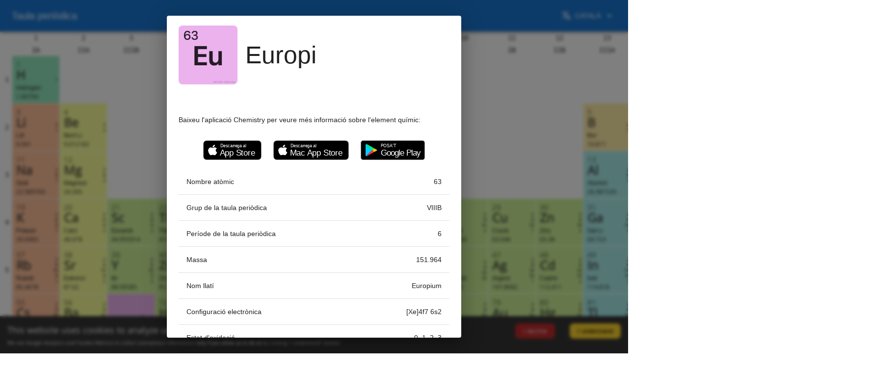

--- FILE ---
content_type: text/html
request_url: https://periodic-table.app/ca/Europi/
body_size: 66066
content:
<!DOCTYPE html><html data-react-helmet="lang" lang="ca"><head><meta charset="utf-8"><link href="/favicon.ico" rel="icon"><meta content="width=device-width,initial-scale=1" name="viewport"><meta content="index, follow" name="robots"><link href="/manifest.json" rel="manifest"><link href="/images/favicon/apple-touch-icon-57x57.png" rel="apple-touch-icon" sizes="57x57"><link href="/images/favicon/apple-touch-icon-60x60.png" rel="apple-touch-icon" sizes="60x60"><link href="/images/favicon/apple-touch-icon-72x72.png" rel="apple-touch-icon" sizes="72x72"><link href="/images/favicon/apple-touch-icon-76x76.png" rel="apple-touch-icon" sizes="76x76"><link href="/images/favicon/apple-touch-icon-114x114.png" rel="apple-touch-icon" sizes="114x114"><link href="/images/favicon/apple-touch-icon-120x120.png" rel="apple-touch-icon" sizes="120x120"><link href="/images/favicon/apple-touch-icon-144x144.png" rel="apple-touch-icon" sizes="144x144"><link href="/images/favicon/apple-touch-icon-152x152.png" rel="apple-touch-icon" sizes="152x152"><link href="/images/favicon/apple-touch-icon-180x180.png" rel="apple-touch-icon" sizes="180x180"><link href="/images/favicon/favicon-32x32.png" rel="icon" sizes="32x32" type="/image/png"><link href="/images/favicon/android-chrome-192x192.png" rel="icon" sizes="192x192" type="/image/png"><link href="/images/favicon/favicon-96x96.png" rel="icon" sizes="96x96" type="/image/png"><link href="/images/favicon/favicon-16x16.png" rel="icon" sizes="16x16" type="/image/png"><link href="/images/favicon/manifest.json" rel="manifest"><link href="/images/favicon/favicon.ico" rel="shortcut icon"><meta content="#a70096" name="msapplication-TileColor"><meta content="/images/favicon/mstile-144x144.png" name="msapplication-TileImage"><meta content="/images/favicon/browserconfig.xml" name="msapplication-config"><script defer src="/static/js/main.4d7231b4.js"></script><style>@keyframes react-spinners-RingLoader-right{0%{transform:rotateX(0) rotateY(0) rotateZ(0)}100%{transform:rotateX(180deg) rotateY(360deg) rotateZ(360deg)}}</style><style>@keyframes react-spinners-RingLoader-left{0%{transform:rotateX(0) rotateY(0) rotateZ(0)}100%{transform:rotateX(360deg) rotateY(180deg) rotateZ(360deg)}}</style><style data-styled="active" data-styled-version="6.1.15">.iFEBC{display:flex;box-sizing:border-box;max-width:100%;background-color:#73006d;color:#fff;min-width:0;min-height:0;flex-direction:column;width:100%;padding-top:24px;padding-bottom:24px}@media only screen and (max-width:800px){.iFEBC{padding-top:12px;padding-bottom:12px}}.YLXcq{display:flex;box-sizing:border-box;max-width:100%;align-items:center;min-width:0;min-height:0;flex-direction:column;width:100%}.fqPPya{display:flex;box-sizing:border-box;max-width:100%;min-width:0;min-height:0;flex-direction:row}@media only screen and (max-width:800px){.fqPPya{flex-direction:column;flex-basis:auto;justify-content:flex-start;align-items:stretch}}.ipAASA{display:flex;box-sizing:border-box;max-width:100%;align-items:flex-start;min-width:0;min-height:0;flex-direction:column}.dZJJjt{display:flex;box-sizing:border-box;max-width:100%;min-width:0;min-height:0;flex-direction:column}.jvYIAl{display:flex;box-sizing:border-box;max-width:100%;align-items:center;min-width:0;min-height:0;flex-flow:row wrap;justify-content:center;padding-top:12px;padding-bottom:12px}@media only screen and (max-width:800px){.jvYIAl{padding-top:6px;padding-bottom:6px}}.dxeGLx{display:flex;box-sizing:border-box;max-width:100%;margin:6px;border:1px solid #1976d2;min-width:0;min-height:0;flex-direction:column;height:40px}@media only screen and (max-width:800px){.dxeGLx{margin:3px}}@media only screen and (max-width:800px){.dxeGLx{border:1px solid #1976d2}}.gGgExo{flex:0 0 auto;align-self:stretch;width:48px}@media only screen and (max-width:800px){.gGgExo{width:auto;height:24px}}.kIRXiU{flex:0 0 auto;align-self:stretch;width:12px}@media only screen and (max-width:800px){.kIRXiU{width:6px}}.VjEUS{font-size:18px;line-height:24px}.cWfEpR{margin-top:24px;margin-bottom:12px;font-size:14px;line-height:20px;max-width:none}.egAAso{font-size:14px;line-height:20px;max-width:none}.kClvgI{margin-top:0;margin-bottom:12px;font-size:50px;line-height:56px;max-width:1200px;font-weight:400;overflow-wrap:break-word}@media only screen and (max-width:800px){.kClvgI{margin-top:0}}@media only screen and (max-width:800px){.kClvgI{margin-bottom:6px}}@media only screen and (max-width:800px){.kClvgI{font-size:34px;line-height:40px;max-width:816px}}.doitMN{font-family:-apple-system,BlinkMacSystemFont,Roboto,"Open Sans";font-size:18px;line-height:24px;background-color:transparent;color:#1d1d1f;box-sizing:border-box;text-size-adjust:100%;-webkit-font-smoothing:antialiased}@font-face{font-family:"Open Sans";font-style:normal;font-weight:400;font-display:swap;src:local("Open Sans Regular"),local("OpenSans-Regular"),url(https://fonts.gstatic.com/s/opensans/v17/mem8YaGs126MiZpBA-UFWJ0bf8pkAp6a.woff2) format("woff2");unicode-range:U+460-52F,U+1C80-1C88,U+20B4,U+2DE0-2DFF,U+A640-A69F,U+FE2E-FE2F}@font-face{font-family:"Open Sans";font-style:normal;font-weight:400;font-display:swap;src:local("Open Sans Regular"),local("OpenSans-Regular"),url(https://fonts.gstatic.com/s/opensans/v17/mem8YaGs126MiZpBA-UFUZ0bf8pkAp6a.woff2) format("woff2");unicode-range:U+400-45F,U+490-491,U+4B0-4B1,U+2116}@font-face{font-family:"Open Sans";font-style:normal;font-weight:400;font-display:swap;src:local("Open Sans Regular"),local("OpenSans-Regular"),url(https://fonts.gstatic.com/s/opensans/v17/mem8YaGs126MiZpBA-UFWZ0bf8pkAp6a.woff2) format("woff2");unicode-range:U+1F00-1FFF}@font-face{font-family:"Open Sans";font-style:normal;font-weight:400;font-display:swap;src:local("Open Sans Regular"),local("OpenSans-Regular"),url(https://fonts.gstatic.com/s/opensans/v17/mem8YaGs126MiZpBA-UFVp0bf8pkAp6a.woff2) format("woff2");unicode-range:U+370-3FF}@font-face{font-family:"Open Sans";font-style:normal;font-weight:400;font-display:swap;src:local("Open Sans Regular"),local("OpenSans-Regular"),url(https://fonts.gstatic.com/s/opensans/v17/mem8YaGs126MiZpBA-UFWp0bf8pkAp6a.woff2) format("woff2");unicode-range:U+102-103,U+110-111,U+1EA0-1EF9,U+20AB}@font-face{font-family:"Open Sans";font-style:normal;font-weight:400;font-display:swap;src:local("Open Sans Regular"),local("OpenSans-Regular"),url(https://fonts.gstatic.com/s/opensans/v17/mem8YaGs126MiZpBA-UFW50bf8pkAp6a.woff2) format("woff2");unicode-range:U+100-24F,U+259,U+1E00-1EFF,U+2020,U+20A0-20AB,U+20AD-20CF,U+2113,U+2C60-2C7F,U+A720-A7FF}@font-face{font-family:"Open Sans";font-style:normal;font-weight:400;font-display:swap;src:local("Open Sans Regular"),local("OpenSans-Regular"),url(https://fonts.gstatic.com/s/opensans/v17/mem8YaGs126MiZpBA-UFVZ0bf8pkAg.woff2) format("woff2");unicode-range:U+0-FF,U+131,U+152-153,U+2BB-2BC,U+2C6,U+2DA,U+2DC,U+2000-206F,U+2074,U+20AC,U+2122,U+2191,U+2193,U+2212,U+2215,U+FEFF,U+FFFD}</style><style data-emotion="css" data-s="">.css-13x2oq7{display:flex;flex-direction:column;width:100%;box-sizing:border-box;flex-shrink:0;position:fixed;z-index:1100;top:0;left:auto;right:0;background-color:#1976d2;color:#fff}@media print{.css-13x2oq7{position:absolute}}.css-5poeop{transition:box-shadow .3s cubic-bezier(.4,0,.2,1) 0s;box-shadow:rgba(0,0,0,.2) 0 2px 4px -1px,rgba(0,0,0,.14) 0 4px 5px 0,rgba(0,0,0,.12) 0 1px 10px 0;display:flex;flex-direction:column;width:100%;box-sizing:border-box;flex-shrink:0;position:fixed;z-index:1100;top:0;left:auto;right:0;background-color:#1976d2;color:#fff}@media print{.css-5poeop{position:absolute}}.css-i6s8oy{position:relative;display:flex;-webkit-box-align:center;align-items:center;padding-left:16px;padding-right:16px;min-height:56px}@media (min-width:600px){.css-i6s8oy{padding-left:24px;padding-right:24px}}@media (min-width:0px){@media (orientation:landscape){.css-i6s8oy{min-height:48px}}}@media (min-width:600px){.css-i6s8oy{min-height:64px}}.css-fgniic{margin:0;font-family:-apple-system,"SF Pro Display","SF UI Display","Helvetica Neue",BlinkMacSystemFont,Roboto,Oxygen,Ubuntu,Cantarell,"Fira Sans","Droid Sans",Helvetica,Arial,sans-serif;font-weight:500;font-size:1.25rem;line-height:1.6}.css-i9gxme{-webkit-box-flex:1;flex-grow:1}.css-1q26l66{font-family:-apple-system,"SF Pro Display","SF UI Display","Helvetica Neue",BlinkMacSystemFont,Roboto,Oxygen,Ubuntu,Cantarell,"Fira Sans","Droid Sans",Helvetica,Arial,sans-serif;font-weight:500;font-size:.875rem;line-height:1.75;text-transform:uppercase;min-width:64px;padding:6px 8px;border-radius:4px;transition:background-color 250ms cubic-bezier(.4,0,.2,1) 0s,box-shadow 250ms cubic-bezier(.4,0,.2,1) 0s,border-color 250ms cubic-bezier(.4,0,.2,1) 0s,color 250ms cubic-bezier(.4,0,.2,1) 0s;color:inherit;border-color:currentcolor}.css-1q26l66:hover{text-decoration:none;background-color:rgba(0,0,0,.04)}@media (hover:none){.css-1q26l66:hover{background-color:transparent}}.css-1q26l66.Mui-disabled{color:rgba(0,0,0,.26)}.css-1wn3ss8{display:inline-flex;-webkit-box-align:center;align-items:center;-webkit-box-pack:center;justify-content:center;position:relative;box-sizing:border-box;-webkit-tap-highlight-color:transparent;background-color:transparent;outline:0;border:0 currentcolor;margin:0;cursor:pointer;user-select:none;vertical-align:middle;-webkit-appearance:none;text-decoration:none;font-family:-apple-system,"SF Pro Display","SF UI Display","Helvetica Neue",BlinkMacSystemFont,Roboto,Oxygen,Ubuntu,Cantarell,"Fira Sans","Droid Sans",Helvetica,Arial,sans-serif;font-weight:500;font-size:.875rem;line-height:1.75;text-transform:uppercase;min-width:64px;padding:6px 8px;border-radius:4px;transition:background-color 250ms cubic-bezier(.4,0,.2,1) 0s,box-shadow 250ms cubic-bezier(.4,0,.2,1) 0s,border-color 250ms cubic-bezier(.4,0,.2,1) 0s,color 250ms cubic-bezier(.4,0,.2,1) 0s;color:inherit}.css-1wn3ss8.Mui-disabled{pointer-events:none;cursor:default}@media print{.css-1wn3ss8{-webkit-print-color-adjust:exact}}.css-1wn3ss8:hover{text-decoration:none;background-color:rgba(0,0,0,.04)}@media (hover:none){.css-1wn3ss8:hover{background-color:transparent}}.css-1wn3ss8.Mui-disabled{color:rgba(0,0,0,.26)}.css-6xugel{display:inherit;margin-right:8px;margin-left:-4px}.css-6xugel>:nth-of-type(1){font-size:20px}.css-vubbuv{user-select:none;width:1em;height:1em;display:inline-block;fill:currentcolor;flex-shrink:0;transition:fill .2s cubic-bezier(.4,0,.2,1) 0s;font-size:1.5rem}.css-1n4a93h{display:inherit;margin-right:-4px;margin-left:8px}.css-1n4a93h>:nth-of-type(1){font-size:20px}.css-xg83q9{background-color:#fff;color:rgba(0,0,0,.87);transition:box-shadow .3s cubic-bezier(.4,0,.2,1) 0s;box-shadow:none}.css-orq8zk{overflow:hidden;min-height:48px;display:flex}@media (max-width:599.95px){.css-orq8zk .MuiTabs-scrollButtons{display:none}}.css-1anid1y{position:relative;display:inline-block;flex:1 1 auto;white-space:nowrap;overflow-x:hidden;width:100%}.css-1l4w6pd{display:flex;-webkit-box-pack:center;justify-content:center}.css-bd2k5d{font-family:-apple-system,"SF Pro Display","SF UI Display","Helvetica Neue",BlinkMacSystemFont,Roboto,Oxygen,Ubuntu,Cantarell,"Fira Sans","Droid Sans",Helvetica,Arial,sans-serif;font-weight:500;font-size:.875rem;line-height:1.25;text-transform:uppercase;max-width:none;min-width:90px;position:relative;min-height:48px;flex:1 1 0px;padding:12px 16px;overflow:hidden;white-space:normal;text-align:center;flex-direction:column;color:rgba(0,0,0,.6);-webkit-box-flex:1}.css-bd2k5d.Mui-selected{color:#1976d2}.css-bd2k5d.Mui-disabled{color:rgba(0,0,0,.38)}.css-omgc8o{display:inline-flex;-webkit-box-align:center;align-items:center;-webkit-box-pack:center;justify-content:center;box-sizing:border-box;-webkit-tap-highlight-color:transparent;background-color:transparent;outline:0;border:0;margin:0;border-radius:0;cursor:pointer;user-select:none;vertical-align:middle;-webkit-appearance:none;text-decoration:none;font-family:-apple-system,"SF Pro Display","SF UI Display","Helvetica Neue",BlinkMacSystemFont,Roboto,Oxygen,Ubuntu,Cantarell,"Fira Sans","Droid Sans",Helvetica,Arial,sans-serif;font-weight:500;font-size:.875rem;line-height:1.25;text-transform:uppercase;max-width:none;min-width:90px;position:relative;min-height:48px;flex:1 1 0px;padding:12px 16px;overflow:hidden;white-space:normal;text-align:center;flex-direction:column;color:rgba(0,0,0,.6);-webkit-box-flex:1}.css-omgc8o.Mui-disabled{pointer-events:none;cursor:default}@media print{.css-omgc8o{-webkit-print-color-adjust:exact}}.css-omgc8o.Mui-selected{color:#1976d2}.css-omgc8o.Mui-disabled{color:rgba(0,0,0,.38)}.css-ttwr4n{position:absolute;height:2px;bottom:0;width:100%;transition:all .3s cubic-bezier(.4,0,.2,1) 0s;background-color:#1976d2}.css-1x551m1{min-height:56px}@media (min-width:0px){@media (orientation:landscape){.css-1x551m1{min-height:48px}}}@media (min-width:600px){.css-1x551m1{min-height:64px}}.css-xuzscv{position:fixed;z-index:1300;right:0;bottom:0;top:0;left:0;visibility:hidden}.css-1mbdz04{z-index:-1}.css-esi9ax{position:fixed;display:flex;-webkit-box-align:center;align-items:center;-webkit-box-pack:center;justify-content:center;right:0;bottom:0;top:0;left:0;background-color:transparent;-webkit-tap-highlight-color:transparent;z-index:-1}.css-uoqd8g{position:absolute;overflow:hidden auto;min-width:16px;min-height:16px;max-width:calc(100% - 32px);outline:0;max-height:calc(100% - 96px)}.css-pwxzbm{background-color:#fff;color:rgba(0,0,0,.87);transition:box-shadow .3s cubic-bezier(.4,0,.2,1) 0s;border-radius:4px;box-shadow:rgba(0,0,0,.2) 0 5px 5px -3px,rgba(0,0,0,.14) 0 8px 10px 1px,rgba(0,0,0,.12) 0 3px 14px 2px;position:absolute;overflow:hidden auto;min-width:16px;min-height:16px;max-width:calc(100% - 32px);outline:0;max-height:calc(100% - 96px)}.css-1jj07fx{outline:0}.css-r8u8y9{list-style:none;margin:0;padding:8px 0;position:relative;outline:0}.css-b0h9a3{font-family:-apple-system,"SF Pro Display","SF UI Display","Helvetica Neue",BlinkMacSystemFont,Roboto,Oxygen,Ubuntu,Cantarell,"Fira Sans","Droid Sans",Helvetica,Arial,sans-serif;font-weight:400;font-size:1rem;line-height:1.5;display:flex;-webkit-box-pack:start;justify-content:flex-start;-webkit-box-align:center;align-items:center;position:relative;text-decoration:none;min-height:48px;padding:6px 16px;box-sizing:border-box;white-space:nowrap}.css-b0h9a3:hover{text-decoration:none;background-color:rgba(0,0,0,.04)}@media (hover:none){.css-b0h9a3:hover{background-color:transparent}}.css-b0h9a3.Mui-selected{background-color:rgba(25,118,210,.08)}.css-b0h9a3.Mui-selected.Mui-focusVisible{background-color:rgba(25,118,210,.2)}.css-b0h9a3.Mui-selected:hover{background-color:rgba(25,118,210,.12)}@media (hover:none){.css-b0h9a3.Mui-selected:hover{background-color:rgba(25,118,210,.08)}}.css-b0h9a3.Mui-focusVisible{background-color:rgba(0,0,0,.12)}.css-b0h9a3.Mui-disabled{opacity:.38}.css-b0h9a3+.MuiDivider-root{margin-top:8px;margin-bottom:8px}.css-b0h9a3+.MuiDivider-inset{margin-left:52px}.css-b0h9a3 .MuiListItemText-root{margin-top:0;margin-bottom:0}.css-b0h9a3 .MuiListItemText-inset{padding-left:36px}.css-b0h9a3 .MuiListItemIcon-root{min-width:36px}@media (min-width:600px){.css-b0h9a3{min-height:auto}}.css-1kyob1t{-webkit-tap-highlight-color:transparent;background-color:transparent;outline:0;border:0;margin:0;border-radius:0;cursor:pointer;user-select:none;vertical-align:middle;-webkit-appearance:none;color:inherit;font-family:-apple-system,"SF Pro Display","SF UI Display","Helvetica Neue",BlinkMacSystemFont,Roboto,Oxygen,Ubuntu,Cantarell,"Fira Sans","Droid Sans",Helvetica,Arial,sans-serif;font-weight:400;font-size:1rem;line-height:1.5;display:flex;-webkit-box-pack:start;justify-content:flex-start;-webkit-box-align:center;align-items:center;position:relative;text-decoration:none;min-height:48px;padding:6px 16px;box-sizing:border-box;white-space:nowrap}.css-1kyob1t.Mui-disabled{pointer-events:none;cursor:default}@media print{.css-1kyob1t{-webkit-print-color-adjust:exact}}.css-1kyob1t:hover{text-decoration:none;background-color:rgba(0,0,0,.04)}@media (hover:none){.css-1kyob1t:hover{background-color:transparent}}.css-1kyob1t.Mui-selected{background-color:rgba(25,118,210,.08)}.css-1kyob1t.Mui-selected.Mui-focusVisible{background-color:rgba(25,118,210,.2)}.css-1kyob1t.Mui-selected:hover{background-color:rgba(25,118,210,.12)}@media (hover:none){.css-1kyob1t.Mui-selected:hover{background-color:rgba(25,118,210,.08)}}.css-1kyob1t.Mui-focusVisible{background-color:rgba(0,0,0,.12)}.css-1kyob1t.Mui-disabled{opacity:.38}.css-1kyob1t+.MuiDivider-root{margin-top:8px;margin-bottom:8px}.css-1kyob1t+.MuiDivider-inset{margin-left:52px}.css-1kyob1t .MuiListItemText-root{margin-top:0;margin-bottom:0}.css-1kyob1t .MuiListItemText-inset{padding-left:36px}.css-1kyob1t .MuiListItemIcon-root{min-width:36px}@media (min-width:600px){.css-1kyob1t{min-height:auto}}.css-w0pj6f{overflow:hidden;pointer-events:none;position:absolute;z-index:0;top:0;right:0;bottom:0;left:0;border-radius:inherit}.css-1ty026z{flex:1 1 auto;overflow-y:auto;padding:20px 24px}.MuiDialogTitle-root+.css-1ty026z{padding-top:0}.css-j7qwjs{display:flex;flex-direction:column}.css-1x4jos1{display:flex;flex-direction:row;-webkit-box-align:center;align-items:center}.css-1x4jos1>:not(style):not(style){margin:0}.css-1x4jos1>:not(style)~:not(style){margin-left:16px}.css-59tdoe{display:table;width:100%;border-collapse:collapse;border-spacing:0}.css-59tdoe caption{font-family:-apple-system,"SF Pro Display","SF UI Display","Helvetica Neue",BlinkMacSystemFont,Roboto,Oxygen,Ubuntu,Cantarell,"Fira Sans","Droid Sans",Helvetica,Arial,sans-serif;font-weight:400;font-size:.875rem;line-height:1.43;padding:16px;color:rgba(0,0,0,.6);text-align:left;caption-side:bottom}.css-1xnox0e{display:table-row-group}.css-1gqug66{color:inherit;display:table-row;vertical-align:middle;outline:0}.css-1gqug66.MuiTableRow-hover:hover{background-color:rgba(0,0,0,.04)}.css-1gqug66.Mui-selected{background-color:rgba(25,118,210,.08)}.css-1gqug66.Mui-selected:hover{background-color:rgba(25,118,210,.12)}.css-rqq689{font-family:-apple-system,"SF Pro Display","SF UI Display","Helvetica Neue",BlinkMacSystemFont,Roboto,Oxygen,Ubuntu,Cantarell,"Fira Sans","Droid Sans",Helvetica,Arial,sans-serif;font-weight:400;font-size:.875rem;line-height:1.43;display:table-cell;vertical-align:inherit;border-bottom:1px solid #e0e0e0;text-align:left;padding:16px;color:rgba(0,0,0,.87)}.css-1g6ryep{font-family:-apple-system,"SF Pro Display","SF UI Display","Helvetica Neue",BlinkMacSystemFont,Roboto,Oxygen,Ubuntu,Cantarell,"Fira Sans","Droid Sans",Helvetica,Arial,sans-serif;font-weight:400;font-size:.875rem;line-height:1.43;display:table-cell;vertical-align:inherit;border-bottom:1px solid #e0e0e0;text-align:right;padding:16px;color:rgba(0,0,0,.87);flex-direction:row-reverse}</style><title>Europi – Element químic de la taula periòdica</title><meta content="#1976d2" data-react-helmet="true" name="theme-color"><meta content="https://periodic-table.app/ca/Europi/" data-react-helmet="true" property="og:url"><meta content="website" data-react-helmet="true" property="og:type"><meta content="https://periodic-table.app/static/media/AppClip.01d0b3a5ce52f81a8e6b.jpg" data-react-helmet="true" property="og:image"><meta content="ca" data-react-helmet="true" property="og:locale"><meta content="summary" data-react-helmet="true" name="twitter:card"><meta content="@getchemistry" data-react-helmet="true" name="twitter:site"><meta content="https://periodic-table.app/static/media/AppClip.01d0b3a5ce52f81a8e6b.jpg" data-react-helmet="true" name="twitter:image"><meta content="app-id=493558583, app-clip-bundle-id=diniska.Chemistry.PeriodicTableAppClip, app-argument=https://periodic-table.app/ca/Europi/" data-react-helmet="true" name="apple-itunes-app"><meta content="Europi. Informació sobre l'element químic. Massa molar. Estats d'oxidació. Configuració electrònica,..." data-react-helmet="true" name="description"><meta content="Europi – Element químic de la taula periòdica" data-react-helmet="true" property="og:title"><meta content="Europi – Element químic de la taula periòdica" data-react-helmet="true" property="og:site_name"><meta content="Europi. Informació sobre l'element químic. Massa molar. Estats d'oxidació. Configuració electrònica,..." data-react-helmet="true" property="og:description"><meta content="Europi – Element químic de la taula periòdica" data-react-helmet="true" name="twitter:title"><meta content="Europi. Informació sobre l'element químic. Massa molar. Estats d'oxidació. Configuració electrònica,..." data-react-helmet="true" name="twitter:description"><meta content="Europi,Europi Nombre atòmic,Europi Grup de la taula periòdica,Europi Període de la taula periòdica,Europi Massa,Europi Configuració electrònica,Europi Estat d'oxidació,Taula periòdica,periodic table,chemical element,school,chemistry,science,element,periodic table,periodic table of elements,periodic table of chemical elements" data-react-helmet="true" name="keywords"><link href="https://periodic-table.app/Europium/" rel="alternate" data-react-helmet="true" hreflang="x-default"><link href="https://periodic-table.app/af/Europium/" rel="alternate" data-react-helmet="true" hreflang="af"><link href="https://periodic-table.app/ar/يوروبيوم/" rel="alternate" data-react-helmet="true" hreflang="ar"><link href="https://periodic-table.app/be/Еўропій/" rel="alternate" data-react-helmet="true" hreflang="be"><link href="https://periodic-table.app/ca/Europi/" rel="alternate" data-react-helmet="true" hreflang="ca"><link href="https://periodic-table.app/cs/Europium/" rel="alternate" data-react-helmet="true" hreflang="cs"><link href="https://periodic-table.app/da/Europium/" rel="alternate" data-react-helmet="true" hreflang="da"><link href="https://periodic-table.app/de/Europium/" rel="alternate" data-react-helmet="true" hreflang="de"><link href="https://periodic-table.app/el/Ευρώπιο/" rel="alternate" data-react-helmet="true" hreflang="el"><link href="https://periodic-table.app/en/Europium/" rel="alternate" data-react-helmet="true" hreflang="en"><link href="https://periodic-table.app/es/Europio/" rel="alternate" data-react-helmet="true" hreflang="es"><link href="https://periodic-table.app/es-Mx/Europio/" rel="alternate" data-react-helmet="true" hreflang="es-Mx"><link href="https://periodic-table.app/fi/Europium/" rel="alternate" data-react-helmet="true" hreflang="fi"><link href="https://periodic-table.app/fr/Europium/" rel="alternate" data-react-helmet="true" hreflang="fr"><link href="https://periodic-table.app/he/אירופיום/" rel="alternate" data-react-helmet="true" hreflang="he"><link href="https://periodic-table.app/hi/युरोपियम/" rel="alternate" data-react-helmet="true" hreflang="hi"><link href="https://periodic-table.app/hr/Europij/" rel="alternate" data-react-helmet="true" hreflang="hr"><link href="https://periodic-table.app/hu/Európium/" rel="alternate" data-react-helmet="true" hreflang="hu"><link href="https://periodic-table.app/id/Europium/" rel="alternate" data-react-helmet="true" hreflang="id"><link href="https://periodic-table.app/it/Europio/" rel="alternate" data-react-helmet="true" hreflang="it"><link href="https://periodic-table.app/ja/ユウロピウム/" rel="alternate" data-react-helmet="true" hreflang="ja"><link href="https://periodic-table.app/kk/Еуропий/" rel="alternate" data-react-helmet="true" hreflang="kk"><link href="https://periodic-table.app/ko/유로퓸/" rel="alternate" data-react-helmet="true" hreflang="ko"><link href="https://periodic-table.app/ms/Europium/" rel="alternate" data-react-helmet="true" hreflang="ms"><link href="https://periodic-table.app/nb/Europium/" rel="alternate" data-react-helmet="true" hreflang="nb"><link href="https://periodic-table.app/nl/Europium/" rel="alternate" data-react-helmet="true" hreflang="nl"><link href="https://periodic-table.app/pl/Europ/" rel="alternate" data-react-helmet="true" hreflang="pl"><link href="https://periodic-table.app/pt/Európio/" rel="alternate" data-react-helmet="true" hreflang="pt"><link href="https://periodic-table.app/pt-Br/Európio/" rel="alternate" data-react-helmet="true" hreflang="pt-Br"><link href="https://periodic-table.app/ro/Europiu/" rel="alternate" data-react-helmet="true" hreflang="ro"><link href="https://periodic-table.app/ru/Европий/" rel="alternate" data-react-helmet="true" hreflang="ru"><link href="https://periodic-table.app/sk/Európium/" rel="alternate" data-react-helmet="true" hreflang="sk"><link href="https://periodic-table.app/sv/Europium/" rel="alternate" data-react-helmet="true" hreflang="sv"><link href="https://periodic-table.app/th/ยูโรเพียม/" rel="alternate" data-react-helmet="true" hreflang="th"><link href="https://periodic-table.app/tr/Evropiyum/" rel="alternate" data-react-helmet="true" hreflang="tr"><link href="https://periodic-table.app/uk/Європій/" rel="alternate" data-react-helmet="true" hreflang="uk"><link href="https://periodic-table.app/vi/Europi/" rel="alternate" data-react-helmet="true" hreflang="vi"><link href="https://periodic-table.app/zh/銪/" rel="alternate" data-react-helmet="true" hreflang="zh"><link href="https://periodic-table.app/zh-Hans/銪/" rel="alternate" data-react-helmet="true" hreflang="zh-Hans"><link href="https://periodic-table.app/zh-Hant/銪/" rel="alternate" data-react-helmet="true" hreflang="zh-Hant"><style type="text/css">body{-webkit-font-smoothing:antialiased;-moz-osx-font-smoothing:grayscale;font-family:-apple-system,SF Pro Display,SF UI Display,Helvetica Neue,BlinkMacSystemFont,Roboto,Oxygen,Ubuntu,Cantarell,Fira Sans,Droid Sans,Helvetica,Arial,sans-serif;margin:0}.ChemicalElementInfo_elementBackground__uHFCR{align-items:center;border-radius:8px;display:flex;font-size:40pt;font-weight:bolder;height:120px;justify-content:center;width:120px}.ChemicalElementInfo_elementName__SHCTf{font-weight:400;margin-left:16px}.ChemicalElementInfo_hideLastBorder__q6jVH:last-child td,.ChemicalElementInfo_hideLastBorder__q6jVH:last-child th{border:0}.StoreBadges_reference__c6Mmx{text-decoration:none}.StoreBadges_reference__c6Mmx:active{scale:.95}.StoreBadges_appStore__npRAQ{color:#fff;font-family:-apple-system,sans-serif;padding-left:33px;padding-right:12px}.StoreBadges_message__rvpIj,.StoreBadges_title__jVKKK{margin:0;padding:0}.StoreBadges_appStore__npRAQ .StoreBadges_title__jVKKK{font-size:17px;font-weight:500;letter-spacing:-.23px;line-height:17px}.StoreBadges_appStore__npRAQ .StoreBadges_message__rvpIj{font-size:9px;font-weight:500;letter-spacing:-.4px;line-height:11px;margin-top:5px;padding-left:1px}.StoreBadges_googlePlay__unVZ6{color:#fff;font-family:Roboto,-apple-system,sans-serif;padding-left:40px;padding-right:8px}.StoreBadges_googlePlay__unVZ6 .StoreBadges_title__jVKKK{font-size:17px;letter-spacing:-.84px;line-height:17px}.StoreBadges_googlePlay__unVZ6 .StoreBadges_message__rvpIj{font-size:9px;letter-spacing:-.15px;line-height:11px;margin-top:5px}.notSelectable_notSelectable__OUGBC{-webkit-user-select:none;-o-user-select:none;user-select:none}</style><noscript><link href="/static/css/main.86d41122.css" rel="stylesheet"></noscript><link href="/static/css/main.86d41122.css" rel="preload" as="style" onload="this.rel='stylesheet'"></head><body><noscript></noscript><div id="root"><div class="StyledGrommet-sc-19lkkz7-0 doitMN"><div class="CookieConsent" style="align-items:baseline;background:#353535;color:#fff;display:flex;flex-wrap:wrap;justify-content:space-between;left:0;position:fixed;width:100%;z-index:999;bottom:0"><div class="" style="flex:1 0 300px;margin:15px;line-height:1.2"><span>This website uses cookies to analyze user experience and ads effectiveness.<br></span><span style="line-height:1.4;font-size:10px;display:block;margin-top:8px">We use Google Analytics and Yandex.Metrica to collect anonymous information <b>only if you allow us to do so</b> by clicking "I understand" button.</span></div><div class=""><button class="" id="rcc-decline-button" aria-label="Decline cookies" style="background:#c12a2a;border:0;border-radius:8px;box-shadow:none;color:#e5e5e5;cursor:pointer;flex:0 0 auto;padding:8px 16px;margin:15px">I decline</button><button class="" id="rcc-confirm-button" aria-label="Accept cookies" style="background:#ffd42d;border:0;border-radius:8px;box-shadow:none;color:#000;cursor:pointer;flex:0 0 auto;padding:8px 16px;margin:15px">I understand</button></div></div><header class="MuiPaper-root MuiPaper-elevation MuiPaper-elevation4 MuiAppBar-root MuiAppBar-colorPrimary MuiAppBar-positionFixed mui-fixed css-5poeop"><div class="MuiToolbar-root MuiToolbar-gutters MuiToolbar-regular css-i6s8oy"><button class="MuiButtonBase-root MuiButton-root MuiButton-text MuiButton-textInherit MuiButton-sizeMedium MuiButton-textSizeMedium MuiButton-colorInherit MuiButton-root MuiButton-text MuiButton-textInherit MuiButton-sizeMedium MuiButton-textSizeMedium MuiButton-colorInherit css-1wn3ss8" tabindex="0" type="button"><span class="MuiButton-icon MuiButton-startIcon MuiButton-iconSizeMedium css-6xugel"><svg aria-hidden="true" class="MuiSvgIcon-root MuiSvgIcon-fontSizeMedium css-vubbuv" data-testid="ArrowBackIosIcon" focusable="false" viewBox="0 0 24 24"><path d="M11.67 3.87 9.9 2.1 0 12l9.9 9.9 1.77-1.77L3.54 12z"></path></svg></span>Taula periòdica<span class="MuiTouchRipple-root css-w0pj6f"></span></button><div class="MuiBox-root css-i9gxme"></div><button class="MuiButtonBase-root MuiButton-root MuiButton-text MuiButton-textInherit MuiButton-sizeMedium MuiButton-textSizeMedium MuiButton-colorInherit MuiButton-root MuiButton-text MuiButton-textInherit MuiButton-sizeMedium MuiButton-textSizeMedium MuiButton-colorInherit css-1wn3ss8" id="button-change-language" aria-controls="language-picker-menu" aria-haspopup="true" lang="ca" tabindex="0" type="button"><span class="MuiButton-icon MuiButton-startIcon MuiButton-iconSizeMedium css-6xugel"><svg aria-hidden="true" class="MuiSvgIcon-root MuiSvgIcon-fontSizeMedium css-vubbuv" data-testid="TranslateIcon" focusable="false" viewBox="0 0 24 24"><path d="m12.87 15.07-2.54-2.51.03-.03c1.74-1.94 2.98-4.17 3.71-6.53H17V4h-7V2H8v2H1v1.99h11.17C11.5 7.92 10.44 9.75 9 11.35 8.07 10.32 7.3 9.19 6.69 8h-2c.73 1.63 1.73 3.17 2.98 4.56l-5.09 5.02L4 19l5-5 3.11 3.11zM18.5 10h-2L12 22h2l1.12-3h4.75L21 22h2zm-2.62 7 1.62-4.33L19.12 17z"></path></svg></span>Català<span class="MuiButton-icon MuiButton-endIcon MuiButton-iconSizeMedium css-1n4a93h"><svg aria-hidden="true" class="MuiSvgIcon-root MuiSvgIcon-fontSizeMedium css-vubbuv" data-testid="KeyboardArrowDownIcon" focusable="false" viewBox="0 0 24 24"><path d="M7.41 8.59 12 13.17l4.59-4.58L18 10l-6 6-6-6z"></path></svg></span><span class="MuiTouchRipple-root css-w0pj6f"></span></button></div></header><div class="css-1x551m1"></div><div class="MuiDialogContent-root css-1ty026z"><div class="StyledBox-sc-13pk1d4-0 YLXcq"><div class="StyledBox-sc-13pk1d4-0 dZJJjt" style="width:87.5%"><div class="MuiStack-root css-j7qwjs" itemscope itemtype="http://schema.org/ImageObject"><h1 class="StyledHeading-sc-1rdh4aw-0 kClvgI"><div class="MuiStack-root css-1x4jos1"><img alt="Eu - Europi" src="/images/elements/Eu.png" class="StyledImage-sc-ey4zx9-0 fkyZxA ChemicalElementInfo_elementBackground__uHFCR" itemprop="contentUrl"><span class="ChemicalElementInfo_elementName__SHCTf" itemprop="name">Europi</span></div></h1><p class="StyledParagraph-sc-tbetod-0 cWfEpR" itemprop="description"></p><div class="MuiStack-root ChemicalElementInfo_downloadReferences__+aHcd css-j7qwjs"><p class="StyledParagraph-sc-tbetod-0 egAAso">Baixeu l'aplicació Chemistry per veure més informació sobre l'element químic:</p><div class="StyledBox-sc-13pk1d4-0 jvYIAl"><a class="StoreBadges_reference__c6Mmx notSelectable_notSelectable__OUGBC chemistry-ios-app-store-badge" href="https://apps.apple.com/app/chemistry/id493558583?pt=965231&ct=periodic-table.app&mt=8" rel="noopener noreferrer" target="_blank"><div class="StyledBox-sc-13pk1d4-0 dxeGLx" style="border-image-source:url([data-uri]);border-image-slice:39 16 39 76;border-image-width:39 16 39 76;border-image-repeat:round"><div class="StyledBox-sc-13pk1d4-0 dZJJjt StoreBadges_appStore__npRAQ"><span class="StyledText-sc-1sadyjn-0 VjEUS StoreBadges_message__rvpIj">Descarrega al</span><span class="StyledText-sc-1sadyjn-0 VjEUS StoreBadges_title__jVKKK">App Store</span></div></div></a><div class="StyledBox__StyledBoxGap-sc-13pk1d4-1 kIRXiU"></div><a class="StoreBadges_reference__c6Mmx notSelectable_notSelectable__OUGBC chemistry-macos-app-store-badge" href="https://apps.apple.com/app/chemistry-periodic-table-macos/id1483446761?pt=965231&ct=periodic-table.app&mt=8" rel="noopener noreferrer" target="_blank"><div class="StyledBox-sc-13pk1d4-0 dxeGLx" style="border-image-source:url([data-uri]);border-image-slice:39 16 39 76;border-image-width:39 16 39 76;border-image-repeat:round"><div class="StyledBox-sc-13pk1d4-0 dZJJjt StoreBadges_appStore__npRAQ"><span class="StyledText-sc-1sadyjn-0 VjEUS StoreBadges_message__rvpIj">Descarrega al</span><span class="StyledText-sc-1sadyjn-0 VjEUS StoreBadges_title__jVKKK">Mac App Store</span></div></div></a><div class="StyledBox__StyledBoxGap-sc-13pk1d4-1 kIRXiU"></div><a class="StoreBadges_reference__c6Mmx notSelectable_notSelectable__OUGBC chemistry-android-store-badge" href="https://play.google.com/store/apps/details?id=com.chemistry" rel="noopener noreferrer" target="_blank"><div class="StyledBox-sc-13pk1d4-0 dxeGLx StoreBadges_googlePlay__unVZ6" style="border-image-source:url([data-uri]);border-image-slice:39 16 39 76;border-image-width:39 16 39 76;border-image-repeat:round"><span class="StyledText-sc-1sadyjn-0 VjEUS StoreBadges_message__rvpIj">POSA'T</span><span class="StyledText-sc-1sadyjn-0 VjEUS StoreBadges_title__jVKKK">Google Play</span></div></a></div></div><table class="MuiTable-root css-59tdoe"><tbody class="MuiTableBody-root css-1xnox0e"><tr class="MuiTableRow-root ChemicalElementInfo_hideLastBorder__q6jVH css-1gqug66"><td class="MuiTableCell-root MuiTableCell-body MuiTableCell-alignLeft MuiTableCell-sizeMedium css-rqq689">Nombre atòmic</td><td class="MuiTableCell-root MuiTableCell-body MuiTableCell-alignRight MuiTableCell-sizeMedium css-1g6ryep">63</td></tr><tr class="MuiTableRow-root ChemicalElementInfo_hideLastBorder__q6jVH css-1gqug66"><td class="MuiTableCell-root MuiTableCell-body MuiTableCell-alignLeft MuiTableCell-sizeMedium css-rqq689">Grup de la taula periòdica</td><td class="MuiTableCell-root MuiTableCell-body MuiTableCell-alignRight MuiTableCell-sizeMedium css-1g6ryep">VIIIB</td></tr><tr class="MuiTableRow-root ChemicalElementInfo_hideLastBorder__q6jVH css-1gqug66"><td class="MuiTableCell-root MuiTableCell-body MuiTableCell-alignLeft MuiTableCell-sizeMedium css-rqq689">Període de la taula periòdica</td><td class="MuiTableCell-root MuiTableCell-body MuiTableCell-alignRight MuiTableCell-sizeMedium css-1g6ryep">6</td></tr><tr class="MuiTableRow-root ChemicalElementInfo_hideLastBorder__q6jVH css-1gqug66"><td class="MuiTableCell-root MuiTableCell-body MuiTableCell-alignLeft MuiTableCell-sizeMedium css-rqq689">Massa</td><td class="MuiTableCell-root MuiTableCell-body MuiTableCell-alignRight MuiTableCell-sizeMedium css-1g6ryep">151.964</td></tr><tr class="MuiTableRow-root ChemicalElementInfo_hideLastBorder__q6jVH css-1gqug66"><td class="MuiTableCell-root MuiTableCell-body MuiTableCell-alignLeft MuiTableCell-sizeMedium css-rqq689">Nom llatí</td><td class="MuiTableCell-root MuiTableCell-body MuiTableCell-alignRight MuiTableCell-sizeMedium css-1g6ryep">Europium</td></tr><tr class="MuiTableRow-root ChemicalElementInfo_hideLastBorder__q6jVH css-1gqug66"><td class="MuiTableCell-root MuiTableCell-body MuiTableCell-alignLeft MuiTableCell-sizeMedium css-rqq689">Configuració electrònica</td><td class="MuiTableCell-root MuiTableCell-body MuiTableCell-alignRight MuiTableCell-sizeMedium css-1g6ryep">[Xe]4f7 6s2</td></tr><tr class="MuiTableRow-root ChemicalElementInfo_hideLastBorder__q6jVH css-1gqug66"><td class="MuiTableCell-root MuiTableCell-body MuiTableCell-alignLeft MuiTableCell-sizeMedium css-rqq689">Estat d'oxidació</td><td class="MuiTableCell-root MuiTableCell-body MuiTableCell-alignRight MuiTableCell-sizeMedium css-1g6ryep">0, 1, 2, 3</td></tr></tbody></table></div></div></div></div></div></div><noscript><div data-nosnippet><img alt="" src="https://mc.yandex.ru/watch/77815417" style="position:absolute;left:-9999px"/></div></noscript><script type="application/json" id="shared-components-loader-dom-storage-Default_ca">{"periodicTable":"Taula periòdica","latinName":"Nom llatí","downloadAppForMoreInfo":"Baixeu l'aplicació Chemistry per veure més informació sobre l'element químic","mainPageTitle":"Taula periòdica en línia – Elements químics – Química","mainPageDescription":"Taula periòdica completa. Descobreix la taula periòdica interactiva amb tots els elements enumerats al nostre lloc web. Exploreu el fascinant món de la química amb el recurs definitiu: la taula periòdica.","mainPageKeywords":"taula periòdica,química,escola,ciència,taula periòdica d'elements,aplicació de taula periòdica,taula periòdica web,web de taula periòdica,taula periòdica en línia,aplicació de taula periòdica d'elements,taula periòdica d'elements web,taula periòdica d'elements web,taula periòdica d'elements en línia","periodicTableDescription":"","chemicalElementTitle":"Element químic de la taula periòdica","chemicalElementDescription":"Informació sobre l'element químic. Massa molar. Estats d'oxidació. Configuració electrònica,...","tableRepresentation":"Taula","listRepresentation":"Llista","Footer.FollowUs":"Segueix-nos a:","Footer.OurOtherApps":"Comproveu les nostres altres aplicacions:","Footer.OtherApps.Gradients":"Mesh Gradients Ultimate","Footer.OtherApps.BrickShooter":"BrickShooter","Footer.OtherApps.Apteka":"","Footer.OtherApps.EGE":"","Footer.OtherApps.MathGuru":"Math Guru","Footer.OtherApps.Govorilka":""}</script><script type="application/json" id="shared-components-loader-dom-storage-ElementsNames_ca">["Hidrogen","Heli","Liti","Beril·Li","Bor","Carboni","Nitrogen","Oxigen","Fluor","Neó","Sodi","Magnesi","Alumini","Silici","Fòsfor","Sofre","Clor","Argó","Potassi","Calci","Escandi","Titani","Vanadi","Crom","Manganès","Ferro","Cobalt","Níquel","Coure","Zinc","Gal·Li","Germani","Arsènic","Seleni","Brom","Criptó","Rubidi","Estronci","Itri","Zirconi","Niobi","Molibdè","Tecneci","Ruteni","Rodi","Pal·Ladi","Argent","Cadmi","Indi","Estany","Antimoni","Tel·Luri","Iode","Xenó","Cesi","Bari","Lantani","Ceri","Praseodimi","Neodimi","Prometi","Samari","Europi","Gadolini","Terbi","Disprosi","Holmi","Erbi","Tuli","Iterbi","Luteci","Hafni","Tàntal","Tungstè","Reni","Osmi","Iridi","Platí","Or","Mercuri","Tal·Li","Plom","Bismut","Poloni","Àstat","Radó","Franci","Radi","Actini","Tori","Protoactini","Urani","Neptuni","Plutoni","Americi","Curi","Berkeli","Californi","Einsteini","Fermi","Mendelevi","Nobeli","Lawrenci","Rutherfordi","Dubni","Seaborgi","Bohri","Hassi","Meitneri","Darmstadti","Roentgeni","Copernici","Nihoni","Flerovi","Moscovi","Livermori","Tennes","Oganessó"]</script><div class="MuiPopover-root MuiMenu-root MuiModal-root MuiModal-hidden css-xuzscv" aria-hidden="true" aria-labelledby="button-change-language" id="language-picker-menu" role="presentation"><div class="MuiBackdrop-root MuiBackdrop-invisible MuiModal-backdrop css-esi9ax" style="opacity:0;visibility:hidden" aria-hidden="true"></div><div tabindex="-1" data-testid="sentinelStart"></div><div class="MuiPaper-root MuiPaper-elevation MuiPaper-rounded MuiPaper-elevation8 MuiPopover-paper MuiMenu-paper MuiMenu-paper css-pwxzbm" style="opacity:0;visibility:hidden" tabindex="-1"><ul class="MuiList-root MuiList-padding MuiMenu-list css-r8u8y9" role="menu" tabindex="-1"><a class="MuiButtonBase-root MuiMenuItem-root MuiMenuItem-gutters MuiMenuItem-root MuiMenuItem-gutters css-1kyob1t" href="/af/Europium/" lang="af" role="menuitem" tabindex="0">Afrikaans<span class="MuiTouchRipple-root css-w0pj6f"></span></a><a class="MuiButtonBase-root MuiMenuItem-root MuiMenuItem-gutters MuiMenuItem-root MuiMenuItem-gutters css-1kyob1t" href="/ar/يوروبيوم/" lang="ar" role="menuitem" tabindex="-1">العربية<span class="MuiTouchRipple-root css-w0pj6f"></span></a><a class="MuiButtonBase-root MuiMenuItem-root MuiMenuItem-gutters MuiMenuItem-root MuiMenuItem-gutters css-1kyob1t" href="/be/Еўропій/" lang="be" role="menuitem" tabindex="-1">Беларуская<span class="MuiTouchRipple-root css-w0pj6f"></span></a><a class="MuiButtonBase-root MuiMenuItem-root MuiMenuItem-gutters MuiMenuItem-root MuiMenuItem-gutters css-1kyob1t" href="/cs/Europium/" lang="cs" role="menuitem" tabindex="-1">Čeština<span class="MuiTouchRipple-root css-w0pj6f"></span></a><a class="MuiButtonBase-root MuiMenuItem-root MuiMenuItem-gutters MuiMenuItem-root MuiMenuItem-gutters css-1kyob1t" href="/da/Europium/" lang="da" role="menuitem" tabindex="-1">Dansk<span class="MuiTouchRipple-root css-w0pj6f"></span></a><a class="MuiButtonBase-root MuiMenuItem-root MuiMenuItem-gutters MuiMenuItem-root MuiMenuItem-gutters css-1kyob1t" href="/de/Europium/" lang="de" role="menuitem" tabindex="-1">Deutsch<span class="MuiTouchRipple-root css-w0pj6f"></span></a><a class="MuiButtonBase-root MuiMenuItem-root MuiMenuItem-gutters MuiMenuItem-root MuiMenuItem-gutters css-1kyob1t" href="/el/Ευρώπιο/" lang="el" role="menuitem" tabindex="-1">Ελληνικά<span class="MuiTouchRipple-root css-w0pj6f"></span></a><a class="MuiButtonBase-root MuiMenuItem-root MuiMenuItem-gutters MuiMenuItem-root MuiMenuItem-gutters css-1kyob1t" href="/en/Europium/" lang="en" role="menuitem" tabindex="-1">English<span class="MuiTouchRipple-root css-w0pj6f"></span></a><a class="MuiButtonBase-root MuiMenuItem-root MuiMenuItem-gutters MuiMenuItem-root MuiMenuItem-gutters css-1kyob1t" href="/es/Europio/" lang="es" role="menuitem" tabindex="-1">Español<span class="MuiTouchRipple-root css-w0pj6f"></span></a><a class="MuiButtonBase-root MuiMenuItem-root MuiMenuItem-gutters MuiMenuItem-root MuiMenuItem-gutters css-1kyob1t" href="/es-Mx/Europio/" lang="es-Mx" role="menuitem" tabindex="-1">Español Mexicano<span class="MuiTouchRipple-root css-w0pj6f"></span></a><a class="MuiButtonBase-root MuiMenuItem-root MuiMenuItem-gutters MuiMenuItem-root MuiMenuItem-gutters css-1kyob1t" href="/fi/Europium/" lang="fi" role="menuitem" tabindex="-1">Suomi<span class="MuiTouchRipple-root css-w0pj6f"></span></a><a class="MuiButtonBase-root MuiMenuItem-root MuiMenuItem-gutters MuiMenuItem-root MuiMenuItem-gutters css-1kyob1t" href="/fr/Europium/" lang="fr" role="menuitem" tabindex="-1">Français<span class="MuiTouchRipple-root css-w0pj6f"></span></a><a class="MuiButtonBase-root MuiMenuItem-root MuiMenuItem-gutters MuiMenuItem-root MuiMenuItem-gutters css-1kyob1t" href="/he/אירופיום/" lang="he" role="menuitem" tabindex="-1">עברית<span class="MuiTouchRipple-root css-w0pj6f"></span></a><a class="MuiButtonBase-root MuiMenuItem-root MuiMenuItem-gutters MuiMenuItem-root MuiMenuItem-gutters css-1kyob1t" href="/hi/युरोपियम/" lang="hi" role="menuitem" tabindex="-1">हिन्दी<span class="MuiTouchRipple-root css-w0pj6f"></span></a><a class="MuiButtonBase-root MuiMenuItem-root MuiMenuItem-gutters MuiMenuItem-root MuiMenuItem-gutters css-1kyob1t" href="/hr/Europij/" lang="hr" role="menuitem" tabindex="-1">Hrvatski<span class="MuiTouchRipple-root css-w0pj6f"></span></a><a class="MuiButtonBase-root MuiMenuItem-root MuiMenuItem-gutters MuiMenuItem-root MuiMenuItem-gutters css-1kyob1t" href="/hu/Európium/" lang="hu" role="menuitem" tabindex="-1">Magyar<span class="MuiTouchRipple-root css-w0pj6f"></span></a><a class="MuiButtonBase-root MuiMenuItem-root MuiMenuItem-gutters MuiMenuItem-root MuiMenuItem-gutters css-1kyob1t" href="/id/Europium/" lang="id" role="menuitem" tabindex="-1">Indonesia<span class="MuiTouchRipple-root css-w0pj6f"></span></a><a class="MuiButtonBase-root MuiMenuItem-root MuiMenuItem-gutters MuiMenuItem-root MuiMenuItem-gutters css-1kyob1t" href="/it/Europio/" lang="it" role="menuitem" tabindex="-1">Italiano<span class="MuiTouchRipple-root css-w0pj6f"></span></a><a class="MuiButtonBase-root MuiMenuItem-root MuiMenuItem-gutters MuiMenuItem-root MuiMenuItem-gutters css-1kyob1t" href="/ja/ユウロピウム/" lang="ja" role="menuitem" tabindex="-1">日本語<span class="MuiTouchRipple-root css-w0pj6f"></span></a><a class="MuiButtonBase-root MuiMenuItem-root MuiMenuItem-gutters MuiMenuItem-root MuiMenuItem-gutters css-1kyob1t" href="/kk/Еуропий/" lang="kk" role="menuitem" tabindex="-1">Қазақ Тілі<span class="MuiTouchRipple-root css-w0pj6f"></span></a><a class="MuiButtonBase-root MuiMenuItem-root MuiMenuItem-gutters MuiMenuItem-root MuiMenuItem-gutters css-1kyob1t" href="/ko/유로퓸/" lang="ko" role="menuitem" tabindex="-1">한국어<span class="MuiTouchRipple-root css-w0pj6f"></span></a><a class="MuiButtonBase-root MuiMenuItem-root MuiMenuItem-gutters MuiMenuItem-root MuiMenuItem-gutters css-1kyob1t" href="/ms/Europium/" lang="ms" role="menuitem" tabindex="-1">Bahasa Melayu<span class="MuiTouchRipple-root css-w0pj6f"></span></a><a class="MuiButtonBase-root MuiMenuItem-root MuiMenuItem-gutters MuiMenuItem-root MuiMenuItem-gutters css-1kyob1t" href="/nb/Europium/" lang="nb" role="menuitem" tabindex="-1">Norsk Bokmål<span class="MuiTouchRipple-root css-w0pj6f"></span></a><a class="MuiButtonBase-root MuiMenuItem-root MuiMenuItem-gutters MuiMenuItem-root MuiMenuItem-gutters css-1kyob1t" href="/nl/Europium/" lang="nl" role="menuitem" tabindex="-1">Nederlands<span class="MuiTouchRipple-root css-w0pj6f"></span></a><a class="MuiButtonBase-root MuiMenuItem-root MuiMenuItem-gutters MuiMenuItem-root MuiMenuItem-gutters css-1kyob1t" href="/pl/Europ/" lang="pl" role="menuitem" tabindex="-1">Polski<span class="MuiTouchRipple-root css-w0pj6f"></span></a><a class="MuiButtonBase-root MuiMenuItem-root MuiMenuItem-gutters MuiMenuItem-root MuiMenuItem-gutters css-1kyob1t" href="/pt/Európio/" lang="pt" role="menuitem" tabindex="-1">Português<span class="MuiTouchRipple-root css-w0pj6f"></span></a><a class="MuiButtonBase-root MuiMenuItem-root MuiMenuItem-gutters MuiMenuItem-root MuiMenuItem-gutters css-1kyob1t" href="/pt-Br/Európio/" lang="pt-Br" role="menuitem" tabindex="-1">Portugues do Brasil<span class="MuiTouchRipple-root css-w0pj6f"></span></a><a class="MuiButtonBase-root MuiMenuItem-root MuiMenuItem-gutters MuiMenuItem-root MuiMenuItem-gutters css-1kyob1t" href="/ro/Europiu/" lang="ro" role="menuitem" tabindex="-1">Română<span class="MuiTouchRipple-root css-w0pj6f"></span></a><a class="MuiButtonBase-root MuiMenuItem-root MuiMenuItem-gutters MuiMenuItem-root MuiMenuItem-gutters css-1kyob1t" href="/ru/Европий/" lang="ru" role="menuitem" tabindex="-1">Русский<span class="MuiTouchRipple-root css-w0pj6f"></span></a><a class="MuiButtonBase-root MuiMenuItem-root MuiMenuItem-gutters MuiMenuItem-root MuiMenuItem-gutters css-1kyob1t" href="/sk/Európium/" lang="sk" role="menuitem" tabindex="-1">Slovenčina<span class="MuiTouchRipple-root css-w0pj6f"></span></a><a class="MuiButtonBase-root MuiMenuItem-root MuiMenuItem-gutters MuiMenuItem-root MuiMenuItem-gutters css-1kyob1t" href="/sv/Europium/" lang="sv" role="menuitem" tabindex="-1">Svenska<span class="MuiTouchRipple-root css-w0pj6f"></span></a><a class="MuiButtonBase-root MuiMenuItem-root MuiMenuItem-gutters MuiMenuItem-root MuiMenuItem-gutters css-1kyob1t" href="/th/ยูโรเพียม/" lang="th" role="menuitem" tabindex="-1">ไทย<span class="MuiTouchRipple-root css-w0pj6f"></span></a><a class="MuiButtonBase-root MuiMenuItem-root MuiMenuItem-gutters MuiMenuItem-root MuiMenuItem-gutters css-1kyob1t" href="/tr/Evropiyum/" lang="tr" role="menuitem" tabindex="-1">Türkçe<span class="MuiTouchRipple-root css-w0pj6f"></span></a><a class="MuiButtonBase-root MuiMenuItem-root MuiMenuItem-gutters MuiMenuItem-root MuiMenuItem-gutters css-1kyob1t" href="/uk/Європій/" lang="uk" role="menuitem" tabindex="-1">Українська<span class="MuiTouchRipple-root css-w0pj6f"></span></a><a class="MuiButtonBase-root MuiMenuItem-root MuiMenuItem-gutters MuiMenuItem-root MuiMenuItem-gutters css-1kyob1t" href="/vi/Europi/" lang="vi" role="menuitem" tabindex="-1">Tiếng Việt<span class="MuiTouchRipple-root css-w0pj6f"></span></a><a class="MuiButtonBase-root MuiMenuItem-root MuiMenuItem-gutters MuiMenuItem-root MuiMenuItem-gutters css-1kyob1t" href="/zh/銪/" lang="zh" role="menuitem" tabindex="-1">简体中文<span class="MuiTouchRipple-root css-w0pj6f"></span></a><a class="MuiButtonBase-root MuiMenuItem-root MuiMenuItem-gutters MuiMenuItem-root MuiMenuItem-gutters css-1kyob1t" href="/zh-Hans/銪/" lang="zh-Hans" role="menuitem" tabindex="-1">简体中文<span class="MuiTouchRipple-root css-w0pj6f"></span></a><a class="MuiButtonBase-root MuiMenuItem-root MuiMenuItem-gutters MuiMenuItem-root MuiMenuItem-gutters css-1kyob1t" href="/zh-Hant/銪/" lang="zh-Hant" role="menuitem" tabindex="-1">繁體中文<span class="MuiTouchRipple-root css-w0pj6f"></span></a></ul></div><div tabindex="-1" data-testid="sentinelEnd"></div></div><script type="application/json" id="shared-components-loader-dom-storage-ElementsDescriptions(63)_ca">{}</script><script type="application/json" id="shared-components-loader-dom-storage-SharedComponents.StoreBadges_ca">{"AppStore.Download":"Descarrega al","GooglePlay.Download":"POSA'T","GalaxyStore.Download":"Disponible a"}</script><script type="application/json" id="shared-components-loader-dom-storage-ElementsInfo_ca">{"Mass":"massa","atomicNumber":"nombre atòmic","electronConfiguration":"configuració electrònica","group":"grup de la taula periòdica","oxidationState":"estat d'oxidació","period":"període de la taula periòdica"}</script><script type="application/json" id="shared-components-loader-dom-storage-ElementNameInAllLocales-62">{"af":"Europium","ar":"يوروبيوم","be":"Еўропій","ca":"Europi","cs":"Europium","da":"Europium","de":"Europium","el":"Ευρώπιο","en":"Europium","es":"Europio","es-Mx":"Europio","fi":"Europium","fr":"Europium","he":"אירופיום","hi":"युरोपियम","hr":"Europij","hu":"Európium","id":"Europium","it":"Europio","ja":"ユウロピウム","kk":"Еуропий","ko":"유로퓸","ms":"Europium","nb":"Europium","nl":"Europium","pl":"Europ","pt":"Európio","pt-Br":"Európio","ro":"Europiu","ru":"Европий","sk":"Európium","sv":"Europium","th":"ยูโรเพียม","tr":"Evropiyum","uk":"Європій","vi":"Europi","zh":"銪","zh-Hans":"銪","zh-Hant":"銪"}</script><script type="text/javascript">/*! loadCSS. [c]2017 Filament Group, Inc. MIT License */
!function(e){"use strict";var n=function(n,t,o){function i(e){if(a.body)return e();setTimeout(function(){i(e)})}function r(){l.addEventListener&&l.removeEventListener("load",r),l.media=o||"all"}var d,a=e.document,l=a.createElement("link");if(t)d=t;else{var f=(a.body||a.getElementsByTagName("head")[0]).childNodes;d=f[f.length-1]}var s=a.styleSheets;l.rel="stylesheet",l.href=n,l.media="only x",i(function(){d.parentNode.insertBefore(l,t?d:d.nextSibling)});var u=function(e){for(var n=l.href,t=s.length;t--;)if(s[t].href===n)return e();setTimeout(function(){u(e)})};return l.addEventListener&&l.addEventListener("load",r),l.onloadcssdefined=u,u(r),l};"undefined"!=typeof exports?exports.loadCSS=n:e.loadCSS=n}("undefined"!=typeof global?global:this);
/*! loadCSS rel=preload polyfill. [c]2017 Filament Group, Inc. MIT License */
!function(t){if(t.loadCSS){var e=loadCSS.relpreload={};if(e.support=function(){try{return t.document.createElement("link").relList.supports("preload")}catch(t){return!1}},e.poly=function(){for(var e=t.document.getElementsByTagName("link"),r=0;r<e.length;r++){var n=e[r];"preload"===n.rel&&"style"===n.getAttribute("as")&&(t.loadCSS(n.href,n,n.getAttribute("media")),n.rel=null)}},!e.support()){e.poly();var r=t.setInterval(e.poly,300);t.addEventListener&&t.addEventListener("load",function(){e.poly(),t.clearInterval(r)}),t.attachEvent&&t.attachEvent("onload",function(){t.clearInterval(r)})}}}(this);</script></body></html>

--- FILE ---
content_type: text/javascript
request_url: https://periodic-table.app/static/js/1200.29e95c98.chunk.js
body_size: 877
content:
"use strict";(self.webpackChunkperiodic_table=self.webpackChunkperiodic_table||[]).push([[1200],{1200:i=>{i.exports=JSON.parse('["Hidrogen","Heli","Liti","Beril\xb7Li","Bor","Carboni","Nitrogen","Oxigen","Fluor","Ne\xf3","Sodi","Magnesi","Alumini","Silici","F\xf2sfor","Sofre","Clor","Arg\xf3","Potassi","Calci","Escandi","Titani","Vanadi","Crom","Mangan\xe8s","Ferro","Cobalt","N\xedquel","Coure","Zinc","Gal\xb7Li","Germani","Ars\xe8nic","Seleni","Brom","Cript\xf3","Rubidi","Estronci","Itri","Zirconi","Niobi","Molibd\xe8","Tecneci","Ruteni","Rodi","Pal\xb7Ladi","Argent","Cadmi","Indi","Estany","Antimoni","Tel\xb7Luri","Iode","Xen\xf3","Cesi","Bari","Lantani","Ceri","Praseodimi","Neodimi","Prometi","Samari","Europi","Gadolini","Terbi","Disprosi","Holmi","Erbi","Tuli","Iterbi","Luteci","Hafni","T\xe0ntal","Tungst\xe8","Reni","Osmi","Iridi","Plat\xed","Or","Mercuri","Tal\xb7Li","Plom","Bismut","Poloni","\xc0stat","Rad\xf3","Franci","Radi","Actini","Tori","Protoactini","Urani","Neptuni","Plutoni","Americi","Curi","Berkeli","Californi","Einsteini","Fermi","Mendelevi","Nobeli","Lawrenci","Rutherfordi","Dubni","Seaborgi","Bohri","Hassi","Meitneri","Darmstadti","Roentgeni","Copernici","Nihoni","Flerovi","Moscovi","Livermori","Tennes","Oganess\xf3"]')}}]);